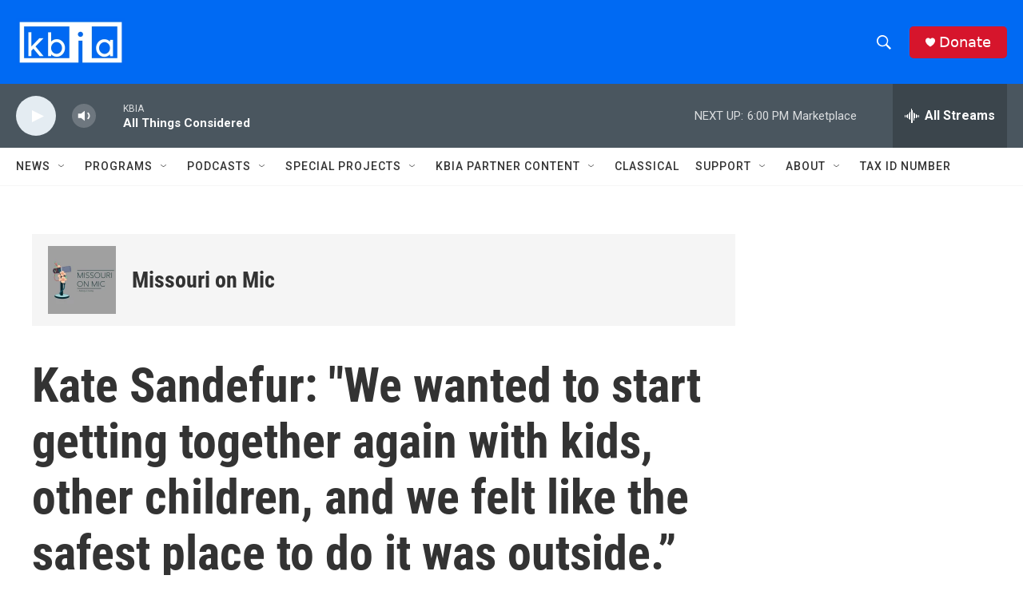

--- FILE ---
content_type: text/html; charset=utf-8
request_url: https://www.google.com/recaptcha/api2/aframe
body_size: 266
content:
<!DOCTYPE HTML><html><head><meta http-equiv="content-type" content="text/html; charset=UTF-8"></head><body><script nonce="FesVbe9Mw3zXotIm_Luo8Q">/** Anti-fraud and anti-abuse applications only. See google.com/recaptcha */ try{var clients={'sodar':'https://pagead2.googlesyndication.com/pagead/sodar?'};window.addEventListener("message",function(a){try{if(a.source===window.parent){var b=JSON.parse(a.data);var c=clients[b['id']];if(c){var d=document.createElement('img');d.src=c+b['params']+'&rc='+(localStorage.getItem("rc::a")?sessionStorage.getItem("rc::b"):"");window.document.body.appendChild(d);sessionStorage.setItem("rc::e",parseInt(sessionStorage.getItem("rc::e")||0)+1);localStorage.setItem("rc::h",'1769810444232');}}}catch(b){}});window.parent.postMessage("_grecaptcha_ready", "*");}catch(b){}</script></body></html>